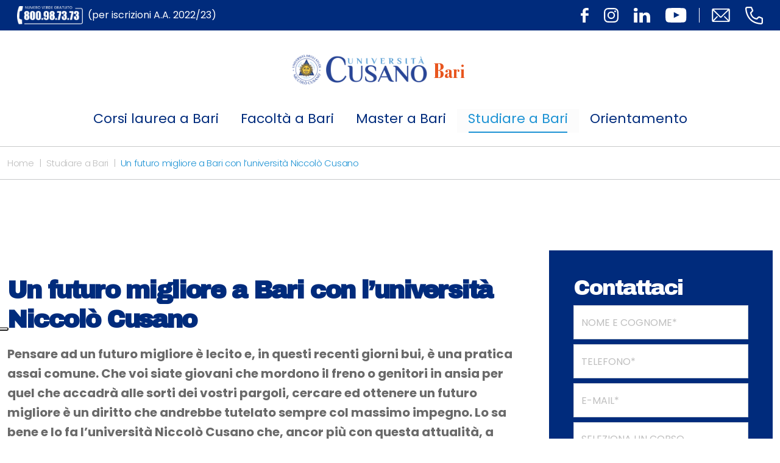

--- FILE ---
content_type: text/html; charset=UTF-8
request_url: https://bari.unicusano.it/studiare-a-bari/futuro-migliore/
body_size: 13393
content:
<!DOCTYPE html>
<html lang="it">
  <head>
    <meta charset="utf-8">
    <meta http-equiv="X-UA-Compatible" content="IE=edge">
    <meta name="viewport" content="width=device-width, initial-scale=1, shrink-to-fit=no">
    <link rel="shortcut icon" href="https://bari.unicusano.it/wp-content/themes/unicusano-local/assets/img/favicon.png" type="image/x-icon">
    <meta name="google-site-verification" content="0hTEra9diILWyrOz0Md-bFh0maHLn3XaDQa0pq3hM1Y">
    <meta name="facebook-domain-verification" content="8y9rgwxrlwh07z1jarq7smgk0dur1t">
	  <!-- Google tag (gtag.js) GA4-->
<script async src="https://www.googletagmanager.com/gtag/js?id=G-5NDBR3N0H6" type="text/plain" class=" _iub_cs_activate" data-iub-purposes="4"></script>
<script>
  window.dataLayer = window.dataLayer || [];
  function gtag(){dataLayer.push(arguments);}
  gtag('js', new Date());

  gtag('config', 'G-5NDBR3N0H6');
</script>
    <!-- Global site tag (gtag.js) - Google Analytics -->
            			<script type="text/javascript" class="_iub_cs_skip">
				var _iub = _iub || {};
				_iub.csConfiguration = _iub.csConfiguration || {};
				_iub.csConfiguration.siteId = "2362305";
				_iub.csConfiguration.cookiePolicyId = "44380639";
			</script>
			<script class="_iub_cs_skip" src="https://cs.iubenda.com/autoblocking/2362305.js"></script>
			<title>Un futuro migliore a Bari con l&rsquo;universit&agrave; Niccol&ograve; Cusano &ndash; Blog ufficiale dell'Universit&agrave; Unicusano dedicato alla citt&agrave; di Bari</title>
<meta name="robots" content="max-image-preview:large">
	<style>img:is([sizes="auto" i], [sizes^="auto," i]) { contain-intrinsic-size: 3000px 1500px }</style>
	<link rel="dns-prefetch" href="//cdn.iubenda.com">
<script type="text/javascript">
/* <![CDATA[ */
window._wpemojiSettings = {"baseUrl":"https:\/\/s.w.org\/images\/core\/emoji\/16.0.1\/72x72\/","ext":".png","svgUrl":"https:\/\/s.w.org\/images\/core\/emoji\/16.0.1\/svg\/","svgExt":".svg","source":{"concatemoji":"https:\/\/bari.unicusano.it\/wp-includes\/js\/wp-emoji-release.min.js?ver=6.8.3"}};
/*! This file is auto-generated */
!function(s,n){var o,i,e;function c(e){try{var t={supportTests:e,timestamp:(new Date).valueOf()};sessionStorage.setItem(o,JSON.stringify(t))}catch(e){}}function p(e,t,n){e.clearRect(0,0,e.canvas.width,e.canvas.height),e.fillText(t,0,0);var t=new Uint32Array(e.getImageData(0,0,e.canvas.width,e.canvas.height).data),a=(e.clearRect(0,0,e.canvas.width,e.canvas.height),e.fillText(n,0,0),new Uint32Array(e.getImageData(0,0,e.canvas.width,e.canvas.height).data));return t.every(function(e,t){return e===a[t]})}function u(e,t){e.clearRect(0,0,e.canvas.width,e.canvas.height),e.fillText(t,0,0);for(var n=e.getImageData(16,16,1,1),a=0;a<n.data.length;a++)if(0!==n.data[a])return!1;return!0}function f(e,t,n,a){switch(t){case"flag":return n(e,"\ud83c\udff3\ufe0f\u200d\u26a7\ufe0f","\ud83c\udff3\ufe0f\u200b\u26a7\ufe0f")?!1:!n(e,"\ud83c\udde8\ud83c\uddf6","\ud83c\udde8\u200b\ud83c\uddf6")&&!n(e,"\ud83c\udff4\udb40\udc67\udb40\udc62\udb40\udc65\udb40\udc6e\udb40\udc67\udb40\udc7f","\ud83c\udff4\u200b\udb40\udc67\u200b\udb40\udc62\u200b\udb40\udc65\u200b\udb40\udc6e\u200b\udb40\udc67\u200b\udb40\udc7f");case"emoji":return!a(e,"\ud83e\udedf")}return!1}function g(e,t,n,a){var r="undefined"!=typeof WorkerGlobalScope&&self instanceof WorkerGlobalScope?new OffscreenCanvas(300,150):s.createElement("canvas"),o=r.getContext("2d",{willReadFrequently:!0}),i=(o.textBaseline="top",o.font="600 32px Arial",{});return e.forEach(function(e){i[e]=t(o,e,n,a)}),i}function t(e){var t=s.createElement("script");t.src=e,t.defer=!0,s.head.appendChild(t)}"undefined"!=typeof Promise&&(o="wpEmojiSettingsSupports",i=["flag","emoji"],n.supports={everything:!0,everythingExceptFlag:!0},e=new Promise(function(e){s.addEventListener("DOMContentLoaded",e,{once:!0})}),new Promise(function(t){var n=function(){try{var e=JSON.parse(sessionStorage.getItem(o));if("object"==typeof e&&"number"==typeof e.timestamp&&(new Date).valueOf()<e.timestamp+604800&&"object"==typeof e.supportTests)return e.supportTests}catch(e){}return null}();if(!n){if("undefined"!=typeof Worker&&"undefined"!=typeof OffscreenCanvas&&"undefined"!=typeof URL&&URL.createObjectURL&&"undefined"!=typeof Blob)try{var e="postMessage("+g.toString()+"("+[JSON.stringify(i),f.toString(),p.toString(),u.toString()].join(",")+"));",a=new Blob([e],{type:"text/javascript"}),r=new Worker(URL.createObjectURL(a),{name:"wpTestEmojiSupports"});return void(r.onmessage=function(e){c(n=e.data),r.terminate(),t(n)})}catch(e){}c(n=g(i,f,p,u))}t(n)}).then(function(e){for(var t in e)n.supports[t]=e[t],n.supports.everything=n.supports.everything&&n.supports[t],"flag"!==t&&(n.supports.everythingExceptFlag=n.supports.everythingExceptFlag&&n.supports[t]);n.supports.everythingExceptFlag=n.supports.everythingExceptFlag&&!n.supports.flag,n.DOMReady=!1,n.readyCallback=function(){n.DOMReady=!0}}).then(function(){return e}).then(function(){var e;n.supports.everything||(n.readyCallback(),(e=n.source||{}).concatemoji?t(e.concatemoji):e.wpemoji&&e.twemoji&&(t(e.twemoji),t(e.wpemoji)))}))}((window,document),window._wpemojiSettings);
/* ]]> */
</script>
<style id="wp-emoji-styles-inline-css" type="text/css">

	img.wp-smiley, img.emoji {
		display: inline !important;
		border: none !important;
		box-shadow: none !important;
		height: 1em !important;
		width: 1em !important;
		margin: 0 0.07em !important;
		vertical-align: -0.1em !important;
		background: none !important;
		padding: 0 !important;
	}
</style>
<style id="classic-theme-styles-inline-css" type="text/css">
/*! This file is auto-generated */
.wp-block-button__link{color:#fff;background-color:#32373c;border-radius:9999px;box-shadow:none;text-decoration:none;padding:calc(.667em + 2px) calc(1.333em + 2px);font-size:1.125em}.wp-block-file__button{background:#32373c;color:#fff;text-decoration:none}
</style>
<style id="global-styles-inline-css" type="text/css">
:root{--wp--preset--aspect-ratio--square: 1;--wp--preset--aspect-ratio--4-3: 4/3;--wp--preset--aspect-ratio--3-4: 3/4;--wp--preset--aspect-ratio--3-2: 3/2;--wp--preset--aspect-ratio--2-3: 2/3;--wp--preset--aspect-ratio--16-9: 16/9;--wp--preset--aspect-ratio--9-16: 9/16;--wp--preset--color--black: #000000;--wp--preset--color--cyan-bluish-gray: #abb8c3;--wp--preset--color--white: #ffffff;--wp--preset--color--pale-pink: #f78da7;--wp--preset--color--vivid-red: #cf2e2e;--wp--preset--color--luminous-vivid-orange: #ff6900;--wp--preset--color--luminous-vivid-amber: #fcb900;--wp--preset--color--light-green-cyan: #7bdcb5;--wp--preset--color--vivid-green-cyan: #00d084;--wp--preset--color--pale-cyan-blue: #8ed1fc;--wp--preset--color--vivid-cyan-blue: #0693e3;--wp--preset--color--vivid-purple: #9b51e0;--wp--preset--gradient--vivid-cyan-blue-to-vivid-purple: linear-gradient(135deg,rgba(6,147,227,1) 0%,rgb(155,81,224) 100%);--wp--preset--gradient--light-green-cyan-to-vivid-green-cyan: linear-gradient(135deg,rgb(122,220,180) 0%,rgb(0,208,130) 100%);--wp--preset--gradient--luminous-vivid-amber-to-luminous-vivid-orange: linear-gradient(135deg,rgba(252,185,0,1) 0%,rgba(255,105,0,1) 100%);--wp--preset--gradient--luminous-vivid-orange-to-vivid-red: linear-gradient(135deg,rgba(255,105,0,1) 0%,rgb(207,46,46) 100%);--wp--preset--gradient--very-light-gray-to-cyan-bluish-gray: linear-gradient(135deg,rgb(238,238,238) 0%,rgb(169,184,195) 100%);--wp--preset--gradient--cool-to-warm-spectrum: linear-gradient(135deg,rgb(74,234,220) 0%,rgb(151,120,209) 20%,rgb(207,42,186) 40%,rgb(238,44,130) 60%,rgb(251,105,98) 80%,rgb(254,248,76) 100%);--wp--preset--gradient--blush-light-purple: linear-gradient(135deg,rgb(255,206,236) 0%,rgb(152,150,240) 100%);--wp--preset--gradient--blush-bordeaux: linear-gradient(135deg,rgb(254,205,165) 0%,rgb(254,45,45) 50%,rgb(107,0,62) 100%);--wp--preset--gradient--luminous-dusk: linear-gradient(135deg,rgb(255,203,112) 0%,rgb(199,81,192) 50%,rgb(65,88,208) 100%);--wp--preset--gradient--pale-ocean: linear-gradient(135deg,rgb(255,245,203) 0%,rgb(182,227,212) 50%,rgb(51,167,181) 100%);--wp--preset--gradient--electric-grass: linear-gradient(135deg,rgb(202,248,128) 0%,rgb(113,206,126) 100%);--wp--preset--gradient--midnight: linear-gradient(135deg,rgb(2,3,129) 0%,rgb(40,116,252) 100%);--wp--preset--font-size--small: 13px;--wp--preset--font-size--medium: 20px;--wp--preset--font-size--large: 36px;--wp--preset--font-size--x-large: 42px;--wp--preset--spacing--20: 0.44rem;--wp--preset--spacing--30: 0.67rem;--wp--preset--spacing--40: 1rem;--wp--preset--spacing--50: 1.5rem;--wp--preset--spacing--60: 2.25rem;--wp--preset--spacing--70: 3.38rem;--wp--preset--spacing--80: 5.06rem;--wp--preset--shadow--natural: 6px 6px 9px rgba(0, 0, 0, 0.2);--wp--preset--shadow--deep: 12px 12px 50px rgba(0, 0, 0, 0.4);--wp--preset--shadow--sharp: 6px 6px 0px rgba(0, 0, 0, 0.2);--wp--preset--shadow--outlined: 6px 6px 0px -3px rgba(255, 255, 255, 1), 6px 6px rgba(0, 0, 0, 1);--wp--preset--shadow--crisp: 6px 6px 0px rgba(0, 0, 0, 1);}:where(.is-layout-flex){gap: 0.5em;}:where(.is-layout-grid){gap: 0.5em;}body .is-layout-flex{display: flex;}.is-layout-flex{flex-wrap: wrap;align-items: center;}.is-layout-flex > :is(*, div){margin: 0;}body .is-layout-grid{display: grid;}.is-layout-grid > :is(*, div){margin: 0;}:where(.wp-block-columns.is-layout-flex){gap: 2em;}:where(.wp-block-columns.is-layout-grid){gap: 2em;}:where(.wp-block-post-template.is-layout-flex){gap: 1.25em;}:where(.wp-block-post-template.is-layout-grid){gap: 1.25em;}.has-black-color{color: var(--wp--preset--color--black) !important;}.has-cyan-bluish-gray-color{color: var(--wp--preset--color--cyan-bluish-gray) !important;}.has-white-color{color: var(--wp--preset--color--white) !important;}.has-pale-pink-color{color: var(--wp--preset--color--pale-pink) !important;}.has-vivid-red-color{color: var(--wp--preset--color--vivid-red) !important;}.has-luminous-vivid-orange-color{color: var(--wp--preset--color--luminous-vivid-orange) !important;}.has-luminous-vivid-amber-color{color: var(--wp--preset--color--luminous-vivid-amber) !important;}.has-light-green-cyan-color{color: var(--wp--preset--color--light-green-cyan) !important;}.has-vivid-green-cyan-color{color: var(--wp--preset--color--vivid-green-cyan) !important;}.has-pale-cyan-blue-color{color: var(--wp--preset--color--pale-cyan-blue) !important;}.has-vivid-cyan-blue-color{color: var(--wp--preset--color--vivid-cyan-blue) !important;}.has-vivid-purple-color{color: var(--wp--preset--color--vivid-purple) !important;}.has-black-background-color{background-color: var(--wp--preset--color--black) !important;}.has-cyan-bluish-gray-background-color{background-color: var(--wp--preset--color--cyan-bluish-gray) !important;}.has-white-background-color{background-color: var(--wp--preset--color--white) !important;}.has-pale-pink-background-color{background-color: var(--wp--preset--color--pale-pink) !important;}.has-vivid-red-background-color{background-color: var(--wp--preset--color--vivid-red) !important;}.has-luminous-vivid-orange-background-color{background-color: var(--wp--preset--color--luminous-vivid-orange) !important;}.has-luminous-vivid-amber-background-color{background-color: var(--wp--preset--color--luminous-vivid-amber) !important;}.has-light-green-cyan-background-color{background-color: var(--wp--preset--color--light-green-cyan) !important;}.has-vivid-green-cyan-background-color{background-color: var(--wp--preset--color--vivid-green-cyan) !important;}.has-pale-cyan-blue-background-color{background-color: var(--wp--preset--color--pale-cyan-blue) !important;}.has-vivid-cyan-blue-background-color{background-color: var(--wp--preset--color--vivid-cyan-blue) !important;}.has-vivid-purple-background-color{background-color: var(--wp--preset--color--vivid-purple) !important;}.has-black-border-color{border-color: var(--wp--preset--color--black) !important;}.has-cyan-bluish-gray-border-color{border-color: var(--wp--preset--color--cyan-bluish-gray) !important;}.has-white-border-color{border-color: var(--wp--preset--color--white) !important;}.has-pale-pink-border-color{border-color: var(--wp--preset--color--pale-pink) !important;}.has-vivid-red-border-color{border-color: var(--wp--preset--color--vivid-red) !important;}.has-luminous-vivid-orange-border-color{border-color: var(--wp--preset--color--luminous-vivid-orange) !important;}.has-luminous-vivid-amber-border-color{border-color: var(--wp--preset--color--luminous-vivid-amber) !important;}.has-light-green-cyan-border-color{border-color: var(--wp--preset--color--light-green-cyan) !important;}.has-vivid-green-cyan-border-color{border-color: var(--wp--preset--color--vivid-green-cyan) !important;}.has-pale-cyan-blue-border-color{border-color: var(--wp--preset--color--pale-cyan-blue) !important;}.has-vivid-cyan-blue-border-color{border-color: var(--wp--preset--color--vivid-cyan-blue) !important;}.has-vivid-purple-border-color{border-color: var(--wp--preset--color--vivid-purple) !important;}.has-vivid-cyan-blue-to-vivid-purple-gradient-background{background: var(--wp--preset--gradient--vivid-cyan-blue-to-vivid-purple) !important;}.has-light-green-cyan-to-vivid-green-cyan-gradient-background{background: var(--wp--preset--gradient--light-green-cyan-to-vivid-green-cyan) !important;}.has-luminous-vivid-amber-to-luminous-vivid-orange-gradient-background{background: var(--wp--preset--gradient--luminous-vivid-amber-to-luminous-vivid-orange) !important;}.has-luminous-vivid-orange-to-vivid-red-gradient-background{background: var(--wp--preset--gradient--luminous-vivid-orange-to-vivid-red) !important;}.has-very-light-gray-to-cyan-bluish-gray-gradient-background{background: var(--wp--preset--gradient--very-light-gray-to-cyan-bluish-gray) !important;}.has-cool-to-warm-spectrum-gradient-background{background: var(--wp--preset--gradient--cool-to-warm-spectrum) !important;}.has-blush-light-purple-gradient-background{background: var(--wp--preset--gradient--blush-light-purple) !important;}.has-blush-bordeaux-gradient-background{background: var(--wp--preset--gradient--blush-bordeaux) !important;}.has-luminous-dusk-gradient-background{background: var(--wp--preset--gradient--luminous-dusk) !important;}.has-pale-ocean-gradient-background{background: var(--wp--preset--gradient--pale-ocean) !important;}.has-electric-grass-gradient-background{background: var(--wp--preset--gradient--electric-grass) !important;}.has-midnight-gradient-background{background: var(--wp--preset--gradient--midnight) !important;}.has-small-font-size{font-size: var(--wp--preset--font-size--small) !important;}.has-medium-font-size{font-size: var(--wp--preset--font-size--medium) !important;}.has-large-font-size{font-size: var(--wp--preset--font-size--large) !important;}.has-x-large-font-size{font-size: var(--wp--preset--font-size--x-large) !important;}
:where(.wp-block-post-template.is-layout-flex){gap: 1.25em;}:where(.wp-block-post-template.is-layout-grid){gap: 1.25em;}
:where(.wp-block-columns.is-layout-flex){gap: 2em;}:where(.wp-block-columns.is-layout-grid){gap: 2em;}
:root :where(.wp-block-pullquote){font-size: 1.5em;line-height: 1.6;}
</style>
<link rel="stylesheet" id="contact-form-7-css" href="https://bari.unicusano.it/wp-content/plugins/contact-form-7/includes/css/styles.css?ver=6.1.3" type="text/css" media="all">
<link rel="stylesheet" id="related-posts-by-taxonomy-css" href="https://bari.unicusano.it/wp-content/plugins/related-posts-by-taxonomy/includes/assets/css/styles.css?ver=6.8.3" type="text/css" media="all">
<link rel="stylesheet" id="wpcf7-redirect-script-frontend-css" href="https://bari.unicusano.it/wp-content/plugins/wpcf7-redirect/build/assets/frontend-script.css?ver=2c532d7e2be36f6af233" type="text/css" media="all">
<link rel="stylesheet" id="bootstrap_css-css" href="https://bari.unicusano.it/wp-content/themes/unicusano-local/assets/styles/bootstrap.min.css?ver=5.1.3" type="text/css" media="all">
<link rel="stylesheet" id="mmenu-light-css-css" href="https://bari.unicusano.it/wp-content/themes/unicusano-local/assets/styles/mmenu-light.css?ver=1.0.0" type="text/css" media="all">
<link rel="stylesheet" id="glide_core_css-css" href="https://bari.unicusano.it/wp-content/themes/unicusano-local/assets/styles/glide.core.min.css?ver=1.0.0" type="text/css" media="all">
<link rel="stylesheet" id="glide_theme_css-css" href="https://bari.unicusano.it/wp-content/themes/unicusano-local/assets/styles/glide.theme.min.css?ver=1.0.0" type="text/css" media="all">
<link rel="stylesheet" id="style_css-css" href="https://bari.unicusano.it/wp-content/themes/unicusano-local/assets/styles/style.css" type="text/css" media="all">
<link rel="stylesheet" id="personal_css-css" href="https://bari.unicusano.it/wp-content/themes/unicusano-local/assets/styles/personal.css" type="text/css" media="all">

<script type="text/javascript" class=" _iub_cs_skip" id="iubenda-head-inline-scripts-0">
/* <![CDATA[ */

var _iub = _iub || [];
_iub.csConfiguration = {"askConsentAtCookiePolicyUpdate":true,"cookiePolicyInOtherWindow":true,"floatingPreferencesButtonDisplay":"anchored-center-left","perPurposeConsent":true,"siteId":2362305,"cookiePolicyId":44380639,"lang":"it", "banner":{ "acceptButtonDisplay":true,"backgroundOverlay":true,"closeButtonRejects":true,"customizeButtonDisplay":true,"explicitWithdrawal":true,"fontSizeBody":"12px","fontSizeCloseButton":"12px","listPurposes":true,"logo":"https://roma.unicusano.it/wp-content/uploads/2022/04/logo-unicusano_negativo.png","position":"bottom","rejectButtonDisplay":true }};
/* ]]> */
</script>
<script type="text/javascript" charset="UTF-8" async="" class=" _iub_cs_skip" src="//cdn.iubenda.com/cs/iubenda_cs.js?ver=3.12.4" id="iubenda-head-scripts-1-js"></script>
<script type="text/javascript" src="https://bari.unicusano.it/wp-includes/js/jquery/jquery.min.js?ver=3.7.1" id="jquery-core-js"></script>
<script type="text/javascript" src="https://bari.unicusano.it/wp-includes/js/jquery/jquery-migrate.min.js?ver=3.4.1" id="jquery-migrate-js"></script>
<link rel="https://api.w.org/" href="https://bari.unicusano.it/wp-json/">
<link rel="alternate" title="JSON" type="application/json" href="https://bari.unicusano.it/wp-json/wp/v2/posts/8110">
<link rel="EditURI" type="application/rsd+xml" title="RSD" href="https://bari.unicusano.it/xmlrpc.php?rsd">
<meta name="generator" content="WordPress 6.8.3">
<link rel="canonical" href="https://bari.unicusano.it/studiare-a-bari/futuro-migliore/">
<link rel="shortlink" href="https://bari.unicusano.it/?p=8110">
<link rel="alternate" title="oEmbed (JSON)" type="application/json+oembed" href="https://bari.unicusano.it/wp-json/oembed/1.0/embed?url=https%3A%2F%2Fbari.unicusano.it%2Fstudiare-a-bari%2Ffuturo-migliore%2F">
<link rel="alternate" title="oEmbed (XML)" type="text/xml+oembed" href="https://bari.unicusano.it/wp-json/oembed/1.0/embed?url=https%3A%2F%2Fbari.unicusano.it%2Fstudiare-a-bari%2Ffuturo-migliore%2F&amp;format=xml">
<script>
  console.log('wp_is_mobile, controlloMobile, CloudFront Mobile Test');
  console.log('');
  console.log('');
  console.log('');

  var isMobile = "no";
</script>

      <link rel="preconnect" href="https://fonts.gstatic.com/" crossorigin>
<link rel="preload" href="https://bari.unicusano.it/wp-content/themes/unicusano-local/assets/styles/all.min.css" as="style" onload="this.onload=null;this.rel='stylesheet'"> <noscript><link rel="stylesheet" href="https://bari.unicusano.it/wp-content/themes/unicusano-local/assets/styles/all.min.css"></noscript>

  </head>
    <body class="unicusano single" id="page-8110">
    <!-- Modal-->
    <div class="modal fade" id="modalSearch">
          <div class="modal-dialog modal-fullscreen modal-search">
            <div class="modal-content">
              <div class="modal-header">
                <button class="btn-close" type="button" data-bs-dismiss="modal" aria-label="Close"><i class="fa-solid fa-xmark cl-bright"></i></button>
              </div>
              <div class="modal-body">
                <div class="container h-100">
                  <div class="row h-100 align-items-center">
                    <div class="col-md-12">
                      <form method="get" action="https://bari.unicusano.it/">
                      <input name="s" class="form-control form-search" type="text" placeholder="Cerca">
                      </form>
                    </div>
                  </div>
                </div>
              </div>
            </div>
          </div>
        </div>
         
        <!-- Header Index-->
        <header class="header" id="header">   
              <div class="header--topbar"> 
                <div class="header--topbar__container container">
<span class="header--topbar__title"><a href="tel:800987373"><img height="30" width="108" style="max-height:30px;margin-right:8px;" alt="numero verde unicusano" src="https://bari.unicusano.it/wp-content/themes/unicusano-local/assets/img/numero-verde.png">(per iscrizioni A.A. 2022/23) </a></span>
                  <div class="header--topbar__links">
                                      <div class="header--topbar__social d-none d-md-flex">
<a class="header--topbar__btn" href="https://www.facebook.com/UniversitaNiccoloCusano/"><img src="https://bari.unicusano.it/wp-content/themes/unicusano-local/assets/img/icn-facebook.svg" alt="icon"></a><a class="header--topbar__btn" href="https://www.instagram.com/unicusano"><img src="https://bari.unicusano.it/wp-content/themes/unicusano-local/assets/img/icn-instagram.svg" alt="icon"></a><a class="header--topbar__btn" href="https://www.linkedin.com/school/2539786"><img src="https://bari.unicusano.it/wp-content/themes/unicusano-local/assets/img/icn-linkedin.svg" alt="icon"></a><a class="header--topbar__btn" href="https://www.youtube.com/c/Niccol%C3%B2CusanoUniversit%C3%A0"><img src="https://bari.unicusano.it/wp-content/themes/unicusano-local/assets/img/icn-youtube.svg" alt="icon"></a>
</div>
                                      <div class="header--topbar__contacts">
                      <a style="margin-left:0!important" class="header--topbar__btn" href="mailto:informazioni@unicusano.it"><img width="30" height="22" src="https://bari.unicusano.it/wp-content/themes/unicusano-local/assets/img/icn-email-line.svg" alt="icon"></a><a class="header--topbar__btn" href="tel:800987373"><img width="29" height="29" src="https://bari.unicusano.it/wp-content/themes/unicusano-local/assets/img/icn-phone-line.svg" alt="icon"></a>
                    </div>
                  </div>
                </div>
              </div>
              <!-- Navbar-->
                          <nav class="navbar navbar-expand navbar-light navbar--local">
    <div class="container flex-xl-column">

        <a class="navbar-brand" href="https://bari.unicusano.it">
            <figure>
                <img src="https://bari.unicusano.it/wp-content/uploads/2023/02/logo_unicusano.png" alt="logo">
                <span>Bari</span>
            </figure>
        </a>


        <div class="navbar-mobile">
            <a class="mmenu__open navbar__hamburger" href="#navigation"><b></b><b></b><b></b></a>
</div>
        <!--button.navbar-toggler(type='button' data-bs-toggle='collapse' data-bs-target='#navbarNavDropdown' aria-controls='navbarNavDropdown' aria-expanded='false' aria-label='Toggle navigation')span.navbar-toggler-icon
        -->
        <!--.collapse.navbar-collapse#navbarNavDropdown-->
        <ul id="menu-header-menu" class="navbar-nav">
<li class="nav-item dropdown">
<a href="https://bari.unicusano.it/laurea-online/" class="menu-item menu-item-type-post_type menu-item-object-page menu-item-has-children nav-link">Corsi laurea a Bari</a><span class="nav-link dropdown-toggle" data-bs-toggle="dropdown" style="float: none;position:relative;display:block;padding-top: 15px;"></span>
<ul class="sub-menu dropdown-menu">
<li><a href="https://bari.unicusano.it/laurea-online/triennale/" class="menu-item menu-item-type-post_type menu-item-object-page dropdown-item">Corsi di laurea triennale</a></li>
<li><a href="https://bari.unicusano.it/laurea-online/magistrale/" class="menu-item menu-item-type-post_type menu-item-object-page dropdown-item">Corsi di Laurea magistrale</a></li>
</ul>
</li>
<li class="nav-item dropdown">
<a href="https://bari.unicusano.it/facolta/" class="menu-item menu-item-type-post_type menu-item-object-page menu-item-has-children nav-link">Facolt&agrave; a Bari</a><span class="nav-link dropdown-toggle" data-bs-toggle="dropdown" style="float: none;position:relative;display:block;padding-top: 15px;"></span>
<ul class="sub-menu dropdown-menu">
<li class="nav-item dropdown">
<a href="https://bari.unicusano.it/facolta/ingegneria/" class="menu-item menu-item-type-post_type menu-item-object-page menu-item-has-children dropdown-item">Facolt&agrave; di Ingegneria a Bari</a><span class="nav-link dropdown-toggle" data-bs-toggle="dropdown" style="float: none;position:relative;display:block;padding-top: 15px;"></span>
	<ul class="sub-menu dropdown-menu">
<li><a href="https://bari.unicusano.it/facolta/ingegneria/laurea-ingegneria-biomedica/" class="menu-item menu-item-type-post_type menu-item-object-page dropdown-item">Triennale in Ingegneria biomedica</a></li>
<li><a href="https://bari.unicusano.it/facolta/ingegneria/laurea-ingegneria-gestionale/" class="menu-item menu-item-type-post_type menu-item-object-page dropdown-item">Triennale in Ingegneria gestionale</a></li>
<li><a href="https://bari.unicusano.it/facolta/ingegneria/meccanica/" class="menu-item menu-item-type-post_type menu-item-object-page dropdown-item">Triennale Ingegneria Meccanica</a></li>
<li><a href="https://bari.unicusano.it/facolta/ingegneria/laurea-ingegneria-agroindustriale/" class="menu-item menu-item-type-post_type menu-item-object-page dropdown-item">Triennale Ingegneria Agroindustriale</a></li>
<li><a href="https://bari.unicusano.it/facolta/ingegneria/elettronica/" class="menu-item menu-item-type-post_type menu-item-object-page dropdown-item">Triennale Ingegneria Elettronica</a></li>
<li><a href="https://bari.unicusano.it/facolta/ingegneria/civile/" class="menu-item menu-item-type-post_type menu-item-object-page dropdown-item">Triennale Ingegneria Civile</a></li>
<li><a href="https://bari.unicusano.it/facolta/ingegneria/laurea-magistrale-ingegneria-civile/" class="menu-item menu-item-type-post_type menu-item-object-page dropdown-item">Magistrale Ingegneria Civile</a></li>
<li><a href="https://bari.unicusano.it/facolta/ingegneria/laurea-magistrale-ingegneria-meccanica/" class="menu-item menu-item-type-post_type menu-item-object-page dropdown-item">Magistrale in Ingegneria Meccanica</a></li>
<li><a href="https://bari.unicusano.it/facolta/ingegneria/laurea-magistrale-ingegneria-elettronica/" class="menu-item menu-item-type-post_type menu-item-object-page dropdown-item">Magistrale Ingegneria Elettronica</a></li>
	</ul>
</li>
<li class="nav-item dropdown">
<a href="https://bari.unicusano.it/facolta/giurisprudenza/" class="menu-item menu-item-type-post_type menu-item-object-page menu-item-has-children dropdown-item">Facolt&agrave; di Giurisprudenza a Bari</a><span class="nav-link dropdown-toggle" data-bs-toggle="dropdown" style="float: none;position:relative;display:block;padding-top: 15px;"></span>
	<ul class="sub-menu dropdown-menu">
<li><a href="https://bari.unicusano.it/facolta/giurisprudenza/laurea-giurisprudenza/" class="menu-item menu-item-type-post_type menu-item-object-page dropdown-item">Giurisprudenza</a></li>
<li><a href="https://bari.unicusano.it/facolta/giurisprudenza/laurea-magistrale-giurisprudenza/" class="menu-item menu-item-type-post_type menu-item-object-page dropdown-item">Corso di Laurea magistrale in Giurisprudenza</a></li>
	</ul>
</li>
<li class="nav-item dropdown">
<a href="https://bari.unicusano.it/facolta/economia/" class="menu-item menu-item-type-post_type menu-item-object-page menu-item-has-children dropdown-item">Facolt&agrave; di Economia a Bari</a><span class="nav-link dropdown-toggle" data-bs-toggle="dropdown" style="float: none;position:relative;display:block;padding-top: 15px;"></span>
	<ul class="sub-menu dropdown-menu">
<li><a href="https://bari.unicusano.it/facolta/economia/laurea-triennale-economia-aziendale/" class="menu-item menu-item-type-post_type menu-item-object-page dropdown-item">Tirennale Economia Aziendale e Commercio</a></li>
<li><a href="https://bari.unicusano.it/facolta/economia/laurea-magistrale-scienze-economiche/" class="menu-item menu-item-type-post_type menu-item-object-page dropdown-item">Magistrale in Scienze Economiche</a></li>
	</ul>
</li>
<li class="nav-item dropdown">
<a href="https://bari.unicusano.it/facolta/psicologia/" class="menu-item menu-item-type-post_type menu-item-object-page menu-item-has-children dropdown-item">Facolt&agrave; di Psicologia a Bari</a><span class="nav-link dropdown-toggle" data-bs-toggle="dropdown" style="float: none;position:relative;display:block;padding-top: 15px;"></span>
	<ul class="sub-menu dropdown-menu">
<li><a href="https://bari.unicusano.it/facolta/psicologia/laurea-scienze-e-tecniche-psicologiche/" class="menu-item menu-item-type-post_type menu-item-object-page dropdown-item">Triennale Scienze e Tecniche psicologiche</a></li>
<li><a href="https://bari.unicusano.it/facolta/psicologia/laurea-magistrale-psicologia/" class="menu-item menu-item-type-post_type menu-item-object-page dropdown-item">Magistrale Psicologia</a></li>
	</ul>
</li>
<li class="nav-item dropdown">
<a href="https://bari.unicusano.it/facolta/scienze-politiche/" class="menu-item menu-item-type-post_type menu-item-object-page menu-item-has-children dropdown-item">Facolt&agrave; di Scienze Politiche a Bari</a><span class="nav-link dropdown-toggle" data-bs-toggle="dropdown" style="float: none;position:relative;display:block;padding-top: 15px;"></span>
	<ul class="sub-menu dropdown-menu">
<li><a href="https://bari.unicusano.it/facolta/scienze-politiche/laurea-scienze-politiche/" class="menu-item menu-item-type-post_type menu-item-object-page dropdown-item">Triennale Scienze Politiche</a></li>
	</ul>
</li>
<li><a href="https://bari.unicusano.it/facolta/scienze-educazione/" class="menu-item menu-item-type-post_type menu-item-object-page dropdown-item">Facolt&agrave; di Scienze della Formazionea Bari</a></li>
</ul>
</li>
<li class="nav-item dropdown">
<a href="https://bari.unicusano.it/master-universitari/" class="menu-item menu-item-type-post_type menu-item-object-page menu-item-has-children nav-link">Master a Bari</a><span class="nav-link dropdown-toggle" data-bs-toggle="dropdown" style="float: none;position:relative;display:block;padding-top: 15px;"></span>
<ul class="sub-menu dropdown-menu">
<li><a href="https://bari.unicusano.it/master-universitari/giornalismo/" class="menu-item menu-item-type-post_type menu-item-object-page dropdown-item">Master di giornalismo Bari</a></li>
<li><a href="https://bari.unicusano.it/master-universitari/criminologia/" class="menu-item menu-item-type-post_type menu-item-object-page dropdown-item">Master in criminologia Bari</a></li>
<li><a href="https://bari.unicusano.it/master-universitari/economia/" class="menu-item menu-item-type-post_type menu-item-object-page dropdown-item">Master in Economia e Finanza Bari</a></li>
<li><a href="https://bari.unicusano.it/master-marketing/" class="menu-item menu-item-type-post_type menu-item-object-page dropdown-item">Master in marketing Bari</a></li>
<li><a href="https://bari.unicusano.it/master-universitari/ingegneria/" class="menu-item menu-item-type-post_type menu-item-object-page dropdown-item">Master in Ingegneria Bari</a></li>
<li><a href="https://bari.unicusano.it/master-universitari/psicologia/" class="menu-item menu-item-type-post_type menu-item-object-page dropdown-item">Master in Psicologia Bari</a></li>
<li><a href="https://bari.unicusano.it/giurisprudenza/" class="menu-item menu-item-type-post_type menu-item-object-page dropdown-item">Master in giurisprudenza Bari</a></li>
<li><a href="https://bari.unicusano.it/forze-dell-ordine/" class="menu-item menu-item-type-post_type menu-item-object-page dropdown-item">Master in forze dell&rsquo;ordine Bari</a></li>
</ul>
</li>
<li class="nav-item"><a href="https://bari.unicusano.it/category/studiare-a-bari/" class="menu-item menu-item-type-taxonomy menu-item-object-category current-post-ancestor current-menu-parent current-post-parent nav-link">Studiare a Bari</a></li>
<li class="nav-item"><a href="https://bari.unicusano.it/orientamento/" class="menu-item menu-item-type-post_type menu-item-object-page nav-link">Orientamento</a></li>
</ul>    </div>
</nav>

              <div class="login d-none">
                <div class="login__ctrl">
                  <button class="btn btn-link btn-close-modal" type="button"><img class="login__ctrl-icn" src="https://bari.unicusano.it/wp-content/themes/unicusano-local/assets/img/icn-close-modal.svg" alt="close modal"></button>
                </div>
                                
<div class="wpcf7 no-js" id="wpcf7-f13383-o1" lang="it-IT" dir="ltr" data-wpcf7-id="13383">
<div class="screen-reader-response">
<p role="status" aria-live="polite" aria-atomic="true"></p> <ul></ul>
</div>
<form action="/studiare-a-bari/futuro-migliore/#wpcf7-f13383-o1" method="post" class="wpcf7-form init" aria-label="Modulo di contatto" novalidate="novalidate" data-status="init">
<fieldset class="hidden-fields-container">
<input type="hidden" name="_wpcf7" value="13383"><input type="hidden" name="_wpcf7_version" value="6.1.3"><input type="hidden" name="_wpcf7_locale" value="it_IT"><input type="hidden" name="_wpcf7_unit_tag" value="wpcf7-f13383-o1"><input type="hidden" name="_wpcf7_container_post" value="0"><input type="hidden" name="_wpcf7_posted_data_hash" value=""><input type="hidden" name="_wpcf7dtx_version" value="5.0.3"><input type="hidden" name="_wpcf7_recaptcha_response" value="">
</fieldset>
<div class="mb-2">
	<p><span class="wpcf7-form-control-wrap" data-name="nome"><input size="40" maxlength="400" class="wpcf7-form-control wpcf7-text wpcf7-validates-as-required form-control" aria-required="true" aria-invalid="false" placeholder="nome e cognome*" value="" type="text" name="nome"></span>
	</p>
</div>
<div class="mb-2">
	<p><span class="wpcf7-form-control-wrap" data-name="telefono"><input size="40" maxlength="400" class="wpcf7-form-control wpcf7-text wpcf7-validates-as-required form-control" aria-required="true" aria-invalid="false" placeholder="telefono*" value="" type="text" name="telefono"></span>
	</p>
</div>
<div class="mb-2">
	<p><span class="wpcf7-form-control-wrap" data-name="email"><input size="40" maxlength="400" class="wpcf7-form-control wpcf7-email wpcf7-validates-as-required wpcf7-text wpcf7-validates-as-email form-control" aria-required="true" aria-invalid="false" placeholder="e-mail*" value="" type="email" name="email"></span>
	</p>
</div>
<div class="mb-2">
	<p><span class="wpcf7-form-control-wrap" data-name="corsodilaurea"><select class="wpcf7-form-control wpcf7-select wpcf7-validates-as-required form-control" aria-required="true" aria-invalid="false" name="corsodilaurea"><option value="">SELEZIONA UN CORSO</option>
<option value="Economia Aziendale e Management (Laurea Triennale L-18)">Economia Aziendale e Management (Laurea Triennale L-18)</option>
<option value="Scienze Economiche (Laurea Magistrale LM-56)">Scienze Economiche (Laurea Magistrale LM-56)</option>
<option value="Giurisprudenza (LMG/01)">Giurisprudenza (LMG/01)</option>
<option value="Scienze Politiche e relazioni internazionali (Laurea Triennale L-36)">Scienze Politiche e relazioni internazionali (Laurea Triennale L-36)</option>
<option value="Relazioni Internazionali (Laurea Magistrale LM-52)">Relazioni Internazionali (Laurea Magistrale LM-52)</option>
<option value="Scienze dell'Educazione e della Formazione - Educatore Servizi per l&rsquo;infanzia (Laurea Triennale L-19)">Scienze dell'Educazione e della Formazione - Educatore Servizi per l&rsquo;infanzia (Laurea Triennale L-19)</option>
<option value="Scienze dell'Educazione e della Formazione - Educatore Psico-Educativo e Sociale (Laurea Triennale L-19)">Scienze dell'Educazione e della Formazione - Educatore Psico-Educativo e Sociale (Laurea Triennale L-19)</option>
<option value="Scienze Pedagogiche - esperto e coordinatore dei Servizi educativi territoriali (Laurea Magistrale LM-85)">Scienze Pedagogiche - esperto e coordinatore dei Servizi educativi territoriali (Laurea Magistrale LM-85)</option>
<option value="Scienze Pedagogiche - eperto e coordinatore dei Servizi educativi per infanzia (Laurea Magistrale LM-85)">Scienze Pedagogiche - eperto e coordinatore dei Servizi educativi per infanzia (Laurea Magistrale LM-85)</option>
<option value="Ingegneria Civile - strutture (Laurea Triennale L-7)">Ingegneria Civile - strutture (Laurea Triennale L-7)</option>
<option value="Ingegneria Civile - edilizia (Laurea Triennale L-7)">Ingegneria Civile - edilizia (Laurea Triennale L-7)</option>
<option value="Ingegneria Civile - ambiente e sostenibilit&agrave; (Laurea Triennale L-7)">Ingegneria Civile - ambiente e sostenibilit&agrave; (Laurea Triennale L-7)</option>
<option value="Ingegneria Civile (Laurea Magistrale LM-23)">Ingegneria Civile (Laurea Magistrale LM-23)</option>
<option value="Ingegneria Ind. Biomedica (Laurea Triennale L-9)">Ingegneria Ind. Biomedica (Laurea Triennale L-9)</option>
<option value="Ingegneria Ind. Gestionale (Laurea Triennale L-9)">Ingegneria Ind. Gestionale (Laurea Triennale L-9)</option>
<option value="Ingegneria Ind. Agroindustriale (Laurea Triennale L-9)">Ingegneria Ind. Agroindustriale (Laurea Triennale L-9)</option>
<option value="Ingegneria Ind. Meccanica (Laurea Triennale L-9)">Ingegneria Ind. Meccanica (Laurea Triennale L-9)</option>
<option value="Ingegneria Ind. Elettronica (Laurea Triennale L-9)">Ingegneria Ind. Elettronica (Laurea Triennale L-9)</option>
<option value="Ingegneria Meccanica - progettazione (Laurea Magistrale LM-33)">Ingegneria Meccanica - progettazione (Laurea Magistrale LM-33)</option>
<option value="Ingegneria Meccanica - produzione e gestione (Laurea Magistrale LM-33)">Ingegneria Meccanica - produzione e gestione (Laurea Magistrale LM-33)</option>
<option value="Ingegneria Meccanica - automotive (Laurea Magistrale LM-33)">Ingegneria Meccanica - automotive (Laurea Magistrale LM-33)</option>
<option value="Ingegneria Elettronica (Laurea Magistrale LM-29)">Ingegneria Elettronica (Laurea Magistrale LM-29)</option>
<option value="Ingegneria Gestionale (Laurea Magistrale LM-31)">Ingegneria Gestionale (Laurea Magistrale LM-31)</option>
<option value="Ingegneria Informatica (Laurea Triennale L-8)">Ingegneria Informatica (Laurea Triennale L-8)</option>
<option value="Ingegneria Informatica - elettronica e telecomunicazioni (Laurea Triennale L-8)">Ingegneria Informatica - elettronica e telecomunicazioni (Laurea Triennale L-8)</option>
<option value="Ingegneria Informatica (Laurea Magistrale LM-32)">Ingegneria Informatica (Laurea Magistrale LM-32)</option>
<option value="Scienze e Tecniche Psicologiche (Laurea Triennale L-24)">Scienze e Tecniche Psicologiche (Laurea Triennale L-24)</option>
<option value="Psicologia clinica e della riabilitazione (Laurea Magistrale LM-51)">Psicologia clinica e della riabilitazione (Laurea Magistrale LM-51)</option>
<option value="Psicologia del lavoro e delle organizzazioni (Laurea Magistrale LM-51)">Psicologia del lavoro e delle organizzazioni (Laurea Magistrale LM-51)</option>
<option value="Psicologia dello sviluppo tipico e atipico (Laurea Magistrale LM-51)">Psicologia dello sviluppo tipico e atipico (Laurea Magistrale LM-51)</option>
<option value="Sociologia (Laurea Triennale L-40)">Sociologia (Laurea Triennale L-40)</option>
<option value="Sociologia (Laurea Magistrale LM-88)">Sociologia (Laurea Magistrale LM-88)</option>
<option value="Scienze della Comunicazione - industria dei giochi e gamification (Laurea Triennale L-20)">Scienze della Comunicazione - industria dei giochi e gamification (Laurea Triennale L-20)</option>
<option value="Scienze della Comunicazione - imprese e istituzioni (Laurea Triennale L-20)">Scienze della Comunicazione - imprese e istituzioni (Laurea Triennale L-20)</option>
<option value="Comunicazione Digitale - games industry management and creative direction (Laurea Magistrale LM-19)">Comunicazione Digitale - games industry management and creative direction (Laurea Magistrale LM-19)</option>
<option value="Comunicazione Digitale - cultural and social media (Laurea Magistrale LM-19)">Comunicazione Digitale - cultural and social media (Laurea Magistrale LM-19)</option>
<option value="Lettere (Laurea Triennale L-10)">Lettere (Laurea Triennale L-10)</option>
<option value="Lettere (Laurea Magistrale LM-14)">Lettere (Laurea Magistrale LM-14)</option>
<option value="Filosofia (Laurea Triennale L-05)">Filosofia (Laurea Triennale L-05)</option>
<option value="Filosofia (Laurea Magistrale LM-78)">Filosofia (Laurea Magistrale LM-78)</option>
<option value="Scienze Motorie (Laurea Triennale L-22)">Scienze Motorie (Laurea Triennale L-22)</option>
<option value="Scienza e Tecnica dello Sport (Laurea Magistrale LM-68)">Scienza e Tecnica dello Sport (Laurea Magistrale LM-68)</option></select></span>
	</p>
</div>
<div class="mb-2">
	<p><span class="wpcf7-form-control-wrap" data-name="messaggio"><textarea cols="40" rows="10" maxlength="2000" class="wpcf7-form-control wpcf7-textarea form-control" aria-invalid="false" placeholder="il tuo messaggio" name="messaggio"></textarea></span>
	</p>
</div>
<div class="mb-2">
	<div class="form-input tx-14">
		<p><span class="wpcf7-form-control-wrap" data-name="acceptance-885"><span class="wpcf7-form-control wpcf7-acceptance"><span class="wpcf7-list-item"><label><input type="checkbox" name="acceptance-885" value="1" class="cl-bright" aria-invalid="false"><span class="wpcf7-list-item-label">Accetto l'Informativa sulla Privacy Obbligatoria</span></label></span></span></span>
		</p>
	</div>
</div>
<div class="mb-2">
	<div class="form-input">
		<p><a href="https://www.unicusano.it/wp-content/uploads/Documenti/privacy/privacy_unicusano.pdf" target="_blank">Leggi la privacy obbligatoria</a>
		</p>
	</div>
</div>
<div class="mb-4">
	<p class="cl-bright tx-14 mb-4">Si autorizza il trattamento dei dati inseriti PER LE FINALIT&Agrave; INDICATE AL PUNTO 4 DELL'INFORMATIVA sopra indicata, ai sensi del REGOLAMENTO UE 2016/679 E del decreto legislativo 196/2003
	</p>
	<div class="form-input">
		<p><label class="radio-control"><br>
<input class="radio-control__input" type="radio" value="1" name="trattamento"><span class="radio-control__dot"></span><br>
</label><br>
<label class="form-check-label cl-bright tx-14">Si</label><br>
<label class="radio-control" style="margin-left:10px;"><br>
<input class="radio-control__input" type="radio" value="2" name="trattamento"><span class="radio-control__dot"></span><br>
</label><br>
<label class="form-check-label cl-bright tx-14">No</label>
		</p>
	</div>
	<p><span class="wpcf7-form-control-wrap" data-name="acceptance-692"><span class="wpcf7-form-control wpcf7-acceptance optional"><span class="wpcf7-list-item"><input type="checkbox" name="acceptance-692" value="1" class="hideCheckbox" aria-invalid="false"></span></span></span>
	</p>
</div>
<span class="wpcf7-form-control-wrap url" data-name="url"><input type="hidden" name="url" class="wpcf7-form-control wpcf7-hidden wpcf7dtx wpcf7dtx-hidden" aria-invalid="false" value="https://bari.unicusano.it/studiare-a-bari/futuro-migliore/"></span>
<span class="wpcf7-form-control-wrap provenienza" data-name="provenienza"><input type="hidden" name="provenienza" class="wpcf7-form-control wpcf7-hidden wpcf7dtx wpcf7dtx-hidden" aria-invalid="false"></span>
<span class="wpcf7-form-control-wrap ricerca" data-name="ricerca"><input type="hidden" name="ricerca" class="wpcf7-form-control wpcf7-hidden wpcf7dtx wpcf7dtx-hidden" aria-invalid="false"></span>
<div class="mb-2">
	<p><input class="wpcf7-form-control wpcf7-submit has-spinner btn btn-bright btn-send is-rounded w-100" type="submit" value="Invia">
	</p>
</div>
<style>
 .form-input, .form-input p {
 padding-bottom: 0.5rem;
 display: flex;
 align-items: center;
 }
 .wpcf7-acceptance input.hideCheckbox, input.hideReferer { display: none;}
</style>
<p><script>
 jQuery(".radio-control__input").on("click", function(){
 if(jQuery(this).val() == 1){
 jQuery(".wpcf7-acceptance input.hideCheckbox").trigger('click');
 }
 let checked = jQuery(".wpcf7-acceptance input.hideCheckbox:checked");
 console.log(checked);
 if(jQuery(this).val() == 2 && checked.length == 2){
 jQuery(".wpcf7-acceptance input.hideCheckbox").trigger('click');
 }
 });
</script>
</p>
<div class="wpcf7-response-output" aria-hidden="true"></div>
</form>
</div>
 
              </div>
              <div class="header__ctrl">
                              </div>
        </header>
      

      <main class="main">
      <hr>
      <div class="container">
        <nav aria-label="breadcrumb">
          <ol class="breadcrumb">
            <li class="breadcrumb-item"><a href="https://bari.unicusano.it">Home</a></li>
                             <li class="breadcrumb-item"><a href="https://bari.unicusano.it/category/studiare-a-bari/">Studiare a Bari</a></li>
                          <li class="breadcrumb-item active" aria-current="page">Un futuro migliore a Bari con l&rsquo;universit&agrave; Niccol&ograve; Cusano</li>
          </ol>
        </nav>
      </div>
      <hr>
      <section class="section container">
        <div class="row">
          <div class="col-sm-6 col-md-7 col-lg-8">
            <div class="row mb-4 mb-md-5 mt-md-4">
              <div class="col-12 mb-4">
                <article class="card card--news-item py-0 w-100">
                  <div class="card--news-item__header"><span class="card--news-item__date"></span></div>
                                         <header class="headline text-start"><span class="headline__overtitle"></span>
                    <h1 class="headline__title mb-3">Un futuro migliore a Bari con l&rsquo;universit&agrave; Niccol&ograve; Cusano</h1>
                  </header>
                  <div class="tx-default">
                     <p><strong>Pensare ad un futuro migliore &egrave; lecito e, in questi recenti giorni bui, &egrave; una pratica assai comune. Che voi siate giovani che mordono il freno o genitori in ansia per quel che accadr&agrave; alle sorti dei vostri pargoli, cercare ed ottenere un futuro migliore &egrave; un diritto che andrebbe tutelato sempre col massimo impegno. Lo sa bene e lo fa l&rsquo;universit&agrave; Niccol&ograve; Cusano che, ancor pi&ugrave; con questa attualit&agrave;, a Bari dimostra che la sua offerta formativa &egrave; un&rsquo;ottima reazione alle brutte notizie che ci rimbalzano a casa i telegiornali ed un ottimo investimento per i ragazzi. Volete saperne di pi&ugrave;? Ecco quello che c&rsquo;&egrave; da sapere sul legame tra futuro migliore ed universit&agrave; Niccol&ograve; Cusano.</strong><br>
<span id="more-8110"></span></p>
<p>Le immagini di disperazione del Baclatan sono negli occhi di tutti e ci rimarranno per sempre. Il modo per superarle (perch&eacute; bisogna superarle) &egrave; pensare concretamente ad un futuro migliore. Se siete d&rsquo;accordo, &egrave; bene che vi fermiate un attimo a capire come vi possa aiutare in questo l&rsquo;universit&agrave; Niccol&ograve; Cusano a Bari. Vediamolo:</p>
<p><strong>1) Afferra un futuro migliore fin dalla fase d&rsquo;iscrizione</strong><br>
Di base il dialogo tra l&rsquo;universit&agrave; Niccol&ograve; Cusano e le aziende &egrave; alla base del desiderio di darvi solo il meglio. Studiate, e questo &egrave; un bene, ma non studiate solo per voi. Lo fate anche per un mercato del lavoro che ha davvero bisogno delle vostre caratteristiche e che vi sta aspettando per offrirvi un posto di lavoro. Ecco perch&eacute; il bouquet dei corsi di laurea della Cusano &egrave; cos&igrave; florido. Al momento sono organizzati nelle seguenti sei arre tematiche:</p>
<ul>
<li>Economica</li>
<li>Giuridica</li>
<li>Psicologica</li>
<li>Ingegneristica</li>
<li>Politologica</li>
<li>Formativa</li>
</ul>
<p><strong>2) Vi infila un futuro migliore nella vostra formazione</strong><br>
Mentre voi siete sui libri o con la FAD &ndash; formazione a distanza o con la FIP &ndash; formazione in presenza, la Cusano vi fa avvicinare alle aziende passo dopo passo ogni giorno di pi&ugrave;. Come? Fornendovi strumenti come le LIM &ndash; lavagne interattive multimediali o le video-conference che poi userete davvero nel mondo del lavoro. Vi potete rendere conto della cosa facendovi una passeggiata&hellip; virtuale sul sito o reale presso il Learning Center i cui contatti ed il cui indirizzo sono i seguenti:</p>
<p>Via Abbrescia, 78 c<br>
Numero Verde 800.98.73.73<strong><br>
</strong>Email:&nbsp;<a href="mailto:informazioni@unicusano.it">informazioni@unicusano.it<span style="text-decoration: underline;">&#8232;</span></a><br>
Responsabile: ing. Michele Cornacchia</p>
<p><strong>3) Aggancia un futuro migliore con i suoi servizi</strong><br>
Ogni servizio dell&rsquo;universit&agrave; Niccol&ograve; Cusano a Bari &egrave; pensato per darvi uno sbocco a laurea presa ma &egrave; ovvio che lo &ldquo;Stage &amp; Job Opportunities&rdquo; sia quello finale. Perch&eacute; vi insegna a scrivere un curriculum vitae e a sostenere un colloquio di lavoro e perch&eacute; vi propone le offerte di stage solo dopo averne vagliato la seriet&agrave;.</p>
<p>Quel che vi sentite di chiederci lo potete fare attraverso&nbsp;l&rsquo;apposito&nbsp;<a title="UNICUSANO BARI: form informativo" href="http://www.unicusano.it/universita-di-roma/laurea-roma/?oggetto=blog-bari">form informativo</a>.</p>
                  </div>
                                        <hr>
                    <div class="tx-default">
                      <div class="rpbt_shortcode">
<h3>Articoli Correlati</h3>
<ul>
					
			<li>
				<a href="https://bari.unicusano.it/studiare-a-bari/inventarsi-un-lavoro-a-bari/">Bari: inventarsi un lavoro con l&rsquo;universit&agrave; Niccol&ograve; Cusano</a>
			</li>
					
			<li>
				<a href="https://bari.unicusano.it/studiare-a-bari/professioni-senza-crisi-a-bari/">Esistono professioni senza crisi? A Bari s&igrave; con l&rsquo;universit&agrave; Niccol&ograve; Cusano</a>
			</li>
					
			<li>
				<a href="https://bari.unicusano.it/studiare-a-bari/nuovi-mestieri-bari/">Nuovi mestieri: a Bari ve li insegna l&rsquo;universit&agrave; Niccol&ograve; Cusano</a>
			</li>
			</ul>
</div>                    </div>
                                    </article>
              </div>
            </div>
          </div>
          <div class="col-sm-6 col-md-5 col-lg-4 ps-md-5 d-none d-sm-block">
                <!-- Login-->
<style>
    html{
        scroll-padding-top: 320px;
    } 
    
</style>



<!-- Login-->
<span id="contatto_sidebar"></span>
<div class="login login--sidebar">
    <h2 class="login__header">Contattaci</h2>
    <div class="login__body login__body--sidebar">
        
<div class="wpcf7 no-js" id="wpcf7-f13383-p8110-o2" lang="it-IT" dir="ltr" data-wpcf7-id="13383">
<div class="screen-reader-response">
<p role="status" aria-live="polite" aria-atomic="true"></p> <ul></ul>
</div>
<form action="/studiare-a-bari/futuro-migliore/#wpcf7-f13383-p8110-o2" method="post" class="wpcf7-form init" aria-label="Modulo di contatto" novalidate="novalidate" data-status="init">
<fieldset class="hidden-fields-container">
<input type="hidden" name="_wpcf7" value="13383"><input type="hidden" name="_wpcf7_version" value="6.1.3"><input type="hidden" name="_wpcf7_locale" value="it_IT"><input type="hidden" name="_wpcf7_unit_tag" value="wpcf7-f13383-p8110-o2"><input type="hidden" name="_wpcf7_container_post" value="8110"><input type="hidden" name="_wpcf7_posted_data_hash" value=""><input type="hidden" name="_wpcf7dtx_version" value="5.0.3"><input type="hidden" name="_wpcf7_recaptcha_response" value="">
</fieldset>
<div class="mb-2">
	<p><span class="wpcf7-form-control-wrap" data-name="nome"><input size="40" maxlength="400" class="wpcf7-form-control wpcf7-text wpcf7-validates-as-required form-control" aria-required="true" aria-invalid="false" placeholder="nome e cognome*" value="" type="text" name="nome"></span>
	</p>
</div>
<div class="mb-2">
	<p><span class="wpcf7-form-control-wrap" data-name="telefono"><input size="40" maxlength="400" class="wpcf7-form-control wpcf7-text wpcf7-validates-as-required form-control" aria-required="true" aria-invalid="false" placeholder="telefono*" value="" type="text" name="telefono"></span>
	</p>
</div>
<div class="mb-2">
	<p><span class="wpcf7-form-control-wrap" data-name="email"><input size="40" maxlength="400" class="wpcf7-form-control wpcf7-email wpcf7-validates-as-required wpcf7-text wpcf7-validates-as-email form-control" aria-required="true" aria-invalid="false" placeholder="e-mail*" value="" type="email" name="email"></span>
	</p>
</div>
<div class="mb-2">
	<p><span class="wpcf7-form-control-wrap" data-name="corsodilaurea"><select class="wpcf7-form-control wpcf7-select wpcf7-validates-as-required form-control" aria-required="true" aria-invalid="false" name="corsodilaurea"><option value="">SELEZIONA UN CORSO</option>
<option value="Economia Aziendale e Management (Laurea Triennale L-18)">Economia Aziendale e Management (Laurea Triennale L-18)</option>
<option value="Scienze Economiche (Laurea Magistrale LM-56)">Scienze Economiche (Laurea Magistrale LM-56)</option>
<option value="Giurisprudenza (LMG/01)">Giurisprudenza (LMG/01)</option>
<option value="Scienze Politiche e relazioni internazionali (Laurea Triennale L-36)">Scienze Politiche e relazioni internazionali (Laurea Triennale L-36)</option>
<option value="Relazioni Internazionali (Laurea Magistrale LM-52)">Relazioni Internazionali (Laurea Magistrale LM-52)</option>
<option value="Scienze dell'Educazione e della Formazione - Educatore Servizi per l&rsquo;infanzia (Laurea Triennale L-19)">Scienze dell'Educazione e della Formazione - Educatore Servizi per l&rsquo;infanzia (Laurea Triennale L-19)</option>
<option value="Scienze dell'Educazione e della Formazione - Educatore Psico-Educativo e Sociale (Laurea Triennale L-19)">Scienze dell'Educazione e della Formazione - Educatore Psico-Educativo e Sociale (Laurea Triennale L-19)</option>
<option value="Scienze Pedagogiche - esperto e coordinatore dei Servizi educativi territoriali (Laurea Magistrale LM-85)">Scienze Pedagogiche - esperto e coordinatore dei Servizi educativi territoriali (Laurea Magistrale LM-85)</option>
<option value="Scienze Pedagogiche - eperto e coordinatore dei Servizi educativi per infanzia (Laurea Magistrale LM-85)">Scienze Pedagogiche - eperto e coordinatore dei Servizi educativi per infanzia (Laurea Magistrale LM-85)</option>
<option value="Ingegneria Civile - strutture (Laurea Triennale L-7)">Ingegneria Civile - strutture (Laurea Triennale L-7)</option>
<option value="Ingegneria Civile - edilizia (Laurea Triennale L-7)">Ingegneria Civile - edilizia (Laurea Triennale L-7)</option>
<option value="Ingegneria Civile - ambiente e sostenibilit&agrave; (Laurea Triennale L-7)">Ingegneria Civile - ambiente e sostenibilit&agrave; (Laurea Triennale L-7)</option>
<option value="Ingegneria Civile (Laurea Magistrale LM-23)">Ingegneria Civile (Laurea Magistrale LM-23)</option>
<option value="Ingegneria Ind. Biomedica (Laurea Triennale L-9)">Ingegneria Ind. Biomedica (Laurea Triennale L-9)</option>
<option value="Ingegneria Ind. Gestionale (Laurea Triennale L-9)">Ingegneria Ind. Gestionale (Laurea Triennale L-9)</option>
<option value="Ingegneria Ind. Agroindustriale (Laurea Triennale L-9)">Ingegneria Ind. Agroindustriale (Laurea Triennale L-9)</option>
<option value="Ingegneria Ind. Meccanica (Laurea Triennale L-9)">Ingegneria Ind. Meccanica (Laurea Triennale L-9)</option>
<option value="Ingegneria Ind. Elettronica (Laurea Triennale L-9)">Ingegneria Ind. Elettronica (Laurea Triennale L-9)</option>
<option value="Ingegneria Meccanica - progettazione (Laurea Magistrale LM-33)">Ingegneria Meccanica - progettazione (Laurea Magistrale LM-33)</option>
<option value="Ingegneria Meccanica - produzione e gestione (Laurea Magistrale LM-33)">Ingegneria Meccanica - produzione e gestione (Laurea Magistrale LM-33)</option>
<option value="Ingegneria Meccanica - automotive (Laurea Magistrale LM-33)">Ingegneria Meccanica - automotive (Laurea Magistrale LM-33)</option>
<option value="Ingegneria Elettronica (Laurea Magistrale LM-29)">Ingegneria Elettronica (Laurea Magistrale LM-29)</option>
<option value="Ingegneria Gestionale (Laurea Magistrale LM-31)">Ingegneria Gestionale (Laurea Magistrale LM-31)</option>
<option value="Ingegneria Informatica (Laurea Triennale L-8)">Ingegneria Informatica (Laurea Triennale L-8)</option>
<option value="Ingegneria Informatica - elettronica e telecomunicazioni (Laurea Triennale L-8)">Ingegneria Informatica - elettronica e telecomunicazioni (Laurea Triennale L-8)</option>
<option value="Ingegneria Informatica (Laurea Magistrale LM-32)">Ingegneria Informatica (Laurea Magistrale LM-32)</option>
<option value="Scienze e Tecniche Psicologiche (Laurea Triennale L-24)">Scienze e Tecniche Psicologiche (Laurea Triennale L-24)</option>
<option value="Psicologia clinica e della riabilitazione (Laurea Magistrale LM-51)">Psicologia clinica e della riabilitazione (Laurea Magistrale LM-51)</option>
<option value="Psicologia del lavoro e delle organizzazioni (Laurea Magistrale LM-51)">Psicologia del lavoro e delle organizzazioni (Laurea Magistrale LM-51)</option>
<option value="Psicologia dello sviluppo tipico e atipico (Laurea Magistrale LM-51)">Psicologia dello sviluppo tipico e atipico (Laurea Magistrale LM-51)</option>
<option value="Sociologia (Laurea Triennale L-40)">Sociologia (Laurea Triennale L-40)</option>
<option value="Sociologia (Laurea Magistrale LM-88)">Sociologia (Laurea Magistrale LM-88)</option>
<option value="Scienze della Comunicazione - industria dei giochi e gamification (Laurea Triennale L-20)">Scienze della Comunicazione - industria dei giochi e gamification (Laurea Triennale L-20)</option>
<option value="Scienze della Comunicazione - imprese e istituzioni (Laurea Triennale L-20)">Scienze della Comunicazione - imprese e istituzioni (Laurea Triennale L-20)</option>
<option value="Comunicazione Digitale - games industry management and creative direction (Laurea Magistrale LM-19)">Comunicazione Digitale - games industry management and creative direction (Laurea Magistrale LM-19)</option>
<option value="Comunicazione Digitale - cultural and social media (Laurea Magistrale LM-19)">Comunicazione Digitale - cultural and social media (Laurea Magistrale LM-19)</option>
<option value="Lettere (Laurea Triennale L-10)">Lettere (Laurea Triennale L-10)</option>
<option value="Lettere (Laurea Magistrale LM-14)">Lettere (Laurea Magistrale LM-14)</option>
<option value="Filosofia (Laurea Triennale L-05)">Filosofia (Laurea Triennale L-05)</option>
<option value="Filosofia (Laurea Magistrale LM-78)">Filosofia (Laurea Magistrale LM-78)</option>
<option value="Scienze Motorie (Laurea Triennale L-22)">Scienze Motorie (Laurea Triennale L-22)</option>
<option value="Scienza e Tecnica dello Sport (Laurea Magistrale LM-68)">Scienza e Tecnica dello Sport (Laurea Magistrale LM-68)</option></select></span>
	</p>
</div>
<div class="mb-2">
	<p><span class="wpcf7-form-control-wrap" data-name="messaggio"><textarea cols="40" rows="10" maxlength="2000" class="wpcf7-form-control wpcf7-textarea form-control" aria-invalid="false" placeholder="il tuo messaggio" name="messaggio"></textarea></span>
	</p>
</div>
<div class="mb-2">
	<div class="form-input tx-14">
		<p><span class="wpcf7-form-control-wrap" data-name="acceptance-885"><span class="wpcf7-form-control wpcf7-acceptance"><span class="wpcf7-list-item"><label><input type="checkbox" name="acceptance-885" value="1" class="cl-bright" aria-invalid="false"><span class="wpcf7-list-item-label">Accetto l'Informativa sulla Privacy Obbligatoria</span></label></span></span></span>
		</p>
	</div>
</div>
<div class="mb-2">
	<div class="form-input">
		<p><a href="https://www.unicusano.it/wp-content/uploads/Documenti/privacy/privacy_unicusano.pdf" target="_blank">Leggi la privacy obbligatoria</a>
		</p>
	</div>
</div>
<div class="mb-4">
	<p class="cl-bright tx-14 mb-4">Si autorizza il trattamento dei dati inseriti PER LE FINALIT&Agrave; INDICATE AL PUNTO 4 DELL'INFORMATIVA sopra indicata, ai sensi del REGOLAMENTO UE 2016/679 E del decreto legislativo 196/2003
	</p>
	<div class="form-input">
		<p><label class="radio-control"><br>
<input class="radio-control__input" type="radio" value="1" name="trattamento"><span class="radio-control__dot"></span><br>
</label><br>
<label class="form-check-label cl-bright tx-14">Si</label><br>
<label class="radio-control" style="margin-left:10px;"><br>
<input class="radio-control__input" type="radio" value="2" name="trattamento"><span class="radio-control__dot"></span><br>
</label><br>
<label class="form-check-label cl-bright tx-14">No</label>
		</p>
	</div>
	<p><span class="wpcf7-form-control-wrap" data-name="acceptance-692"><span class="wpcf7-form-control wpcf7-acceptance optional"><span class="wpcf7-list-item"><input type="checkbox" name="acceptance-692" value="1" class="hideCheckbox" aria-invalid="false"></span></span></span>
	</p>
</div>
<span class="wpcf7-form-control-wrap url" data-name="url"><input type="hidden" name="url" class="wpcf7-form-control wpcf7-hidden wpcf7dtx wpcf7dtx-hidden" aria-invalid="false" value="https://bari.unicusano.it/studiare-a-bari/futuro-migliore/"></span>
<span class="wpcf7-form-control-wrap provenienza" data-name="provenienza"><input type="hidden" name="provenienza" class="wpcf7-form-control wpcf7-hidden wpcf7dtx wpcf7dtx-hidden" aria-invalid="false"></span>
<span class="wpcf7-form-control-wrap ricerca" data-name="ricerca"><input type="hidden" name="ricerca" class="wpcf7-form-control wpcf7-hidden wpcf7dtx wpcf7dtx-hidden" aria-invalid="false"></span>
<div class="mb-2">
	<p><input class="wpcf7-form-control wpcf7-submit has-spinner btn btn-bright btn-send is-rounded w-100" type="submit" value="Invia">
	</p>
</div>
<style>
 .form-input, .form-input p {
 padding-bottom: 0.5rem;
 display: flex;
 align-items: center;
 }
 .wpcf7-acceptance input.hideCheckbox, input.hideReferer { display: none;}
</style>
<p><script>
 jQuery(".radio-control__input").on("click", function(){
 if(jQuery(this).val() == 1){
 jQuery(".wpcf7-acceptance input.hideCheckbox").trigger('click');
 }
 let checked = jQuery(".wpcf7-acceptance input.hideCheckbox:checked");
 console.log(checked);
 if(jQuery(this).val() == 2 && checked.length == 2){
 jQuery(".wpcf7-acceptance input.hideCheckbox").trigger('click');
 }
 });
</script>
</p>
<div class="wpcf7-response-output" aria-hidden="true"></div>
</form>
</div>
    </div>
</div>
<span style="height:30px;display:block;"></span>
<div style="position:sticky;top:220px;">
    <a class="card--btn mb-2" href="#contatto_sidebar">
     <div class="card--btn__content">
       <h4 class="card--btn__title">CHIEDI INFORMAZIONI</h4>
     </div>
     <div class="card--btn__icn"><img style="transform:rotate(-90deg)" src="https://bari.unicusano.it/wp-content/themes/unicusano-local/assets/img/icn-arrow-link.svg" alt="icona link"></div></a>
</div>
          </div>
        </div>
      </section>
    </main>
         
  <!-- Footer-->
  <div class="footer" id="footer">
          <div class="container">
            <div class="row">
              <div class="widget col-md-6 col-lg-4">
                <h3 class="widget__title"></h3>
                <ul class="widget__list">
                <li id="menu-item-13394" class="menu-item menu-item-type-post_type menu-item-object-page menu-item-13394"><a href="https://bari.unicusano.it/facolta/psicologia/" class="widget__item">Facolt&agrave; di psicologia a Bari dell&rsquo;Universit&agrave; online Unicusano</a></li>
<li id="menu-item-13395" class="menu-item menu-item-type-post_type menu-item-object-page menu-item-13395"><a href="https://bari.unicusano.it/facolta/ingegneria/" class="widget__item">Facolt&agrave; di Ingegneria dell&rsquo;universit&agrave; Niccol&ograve; Cusano di Bari</a></li>
<li id="menu-item-13396" class="menu-item menu-item-type-post_type menu-item-object-page menu-item-13396"><a href="https://bari.unicusano.it/facolta/giurisprudenza/" class="widget__item">Facolt&agrave; di Giurisprudenza a Bari dell&rsquo;Universit&agrave; Unicusano. Scoprici!</a></li>
<li id="menu-item-13397" class="menu-item menu-item-type-post_type menu-item-object-page menu-item-13397"><a href="https://bari.unicusano.it/facolta/economia/" class="widget__item">Facolt&agrave; di Economia dell&rsquo;Universit&agrave; di Bari Unicusano: corsi online</a></li>
                </ul>
              </div>
              <div class="widget col-md-6 col-lg-4">
                <h3 class="widget__title"></h3>
                <ul class="widget__list">
                <li id="menu-item-13402" class="menu-item menu-item-type-post_type menu-item-object-page menu-item-13402"><a href="https://bari.unicusano.it/facolta/psicologia/laurea-scienze-e-tecniche-psicologiche/" class="widget__item">Laurea in Psicologia: corso in Scienze e Tecniche psicologiche a Bari</a></li>
<li id="menu-item-13403" class="menu-item menu-item-type-post_type menu-item-object-page menu-item-13403"><a href="https://bari.unicusano.it/facolta/ingegneria/laurea-ingegneria-agroindustriale/" class="widget__item">Laurea in Ingegneria Agroindustriale all&rsquo;Unicusano di Bari: corso triennale</a></li>
<li id="menu-item-13404" class="menu-item menu-item-type-post_type menu-item-object-page menu-item-13404"><a href="https://bari.unicusano.it/facolta/ingegneria/laurea-ingegneria-gestionale/" class="widget__item">Corso di laurea triennale in Ingegneria gestionale all&rsquo;Unicusano di Bari</a></li>
<li id="menu-item-13405" class="menu-item menu-item-type-post_type menu-item-object-page menu-item-13405"><a href="https://bari.unicusano.it/facolta/ingegneria/laurea-ingegneria-biomedica/" class="widget__item">Corso di laurea triennale in Ingegneria biomedica dell&rsquo;Unicusano di Bari</a></li>
<li id="menu-item-13406" class="menu-item menu-item-type-post_type menu-item-object-page menu-item-13406"><a href="https://bari.unicusano.it/facolta/psicologia/laurea-magistrale-psicologia/" class="widget__item">Corso di Laurea Magistrale in Psicologia a Bari</a></li>
                </ul>
              </div>
              <div class="widget col-md-6 col-lg-4">
                <h3 class="widget__title"></h3>
                <ul class="widget__list">
                <li id="menu-item-13407" class="menu-item menu-item-type-post_type menu-item-object-page menu-item-13407"><a href="https://bari.unicusano.it/master-universitari-scienze-politiche/" class="widget__item">Master in scienze politiche Bari: programmi e dettagli</a></li>
<li id="menu-item-13408" class="menu-item menu-item-type-post_type menu-item-object-page menu-item-13408"><a href="https://bari.unicusano.it/scienze-della-formazione/" class="widget__item">Master in scienze della formazione Bari: programmi e dettagli</a></li>
<li id="menu-item-13409" class="menu-item menu-item-type-post_type menu-item-object-page menu-item-13409"><a href="https://bari.unicusano.it/pubblica-amministrazione/" class="widget__item">Master in pubblica amministrazione Bari: programmi e dettagli | Unicusano</a></li>
<li id="menu-item-13410" class="menu-item menu-item-type-post_type menu-item-object-page menu-item-13410"><a href="https://bari.unicusano.it/master-universitari/psicologia/" class="widget__item">Master in Psicologia a Bari: corso di specializzazione Unicusano</a></li>
<li id="menu-item-13411" class="menu-item menu-item-type-post_type menu-item-object-page menu-item-13411"><a href="https://bari.unicusano.it/master-marketing/" class="widget__item">Master in marketing Bari: programmi e dettagli | Unicusano</a></li>
<li id="menu-item-13412" class="menu-item menu-item-type-post_type menu-item-object-page menu-item-13412"><a href="https://bari.unicusano.it/master-universitari/ingegneria/" class="widget__item">Master in Ingegneria a Bari: corso online Unicusano</a></li>
<li id="menu-item-13413" class="menu-item menu-item-type-post_type menu-item-object-page menu-item-13413"><a href="https://bari.unicusano.it/giurisprudenza/" class="widget__item">Master in giurisprudenza Bari: programmi e dettagli | Unicusano</a></li>
<li id="menu-item-13414" class="menu-item menu-item-type-post_type menu-item-object-page menu-item-13414"><a href="https://bari.unicusano.it/forze-dell-ordine/" class="widget__item">Master in forze dell&rsquo;ordine Bari: programmi e dettagli | Unicusano</a></li>
<li id="menu-item-13415" class="menu-item menu-item-type-post_type menu-item-object-page menu-item-13415"><a href="https://bari.unicusano.it/master-universitari/economia/" class="widget__item">Master in Economia e Finanza all&rsquo;Unicusano di Bari</a></li>
                </ul>
              </div>
            </div>
          </div>
        </div>
<script type="speculationrules">
{"prefetch":[{"source":"document","where":{"and":[{"href_matches":"\/*"},{"not":{"href_matches":["\/wp-*.php","\/wp-admin\/*","\/wp-content\/uploads\/*","\/wp-content\/*","\/wp-content\/plugins\/*","\/wp-content\/themes\/unicusano-local\/*","\/*\\?(.+)"]}},{"not":{"selector_matches":"a[rel~=\"nofollow\"]"}},{"not":{"selector_matches":".no-prefetch, .no-prefetch a"}}]},"eagerness":"conservative"}]}
</script>
<script type="text/javascript" src="https://bari.unicusano.it/wp-includes/js/dist/hooks.min.js?ver=4d63a3d491d11ffd8ac6" id="wp-hooks-js"></script>
<script type="text/javascript" src="https://bari.unicusano.it/wp-includes/js/dist/i18n.min.js?ver=5e580eb46a90c2b997e6" id="wp-i18n-js"></script>
<script type="text/javascript" id="wp-i18n-js-after">
/* <![CDATA[ */
wp.i18n.setLocaleData( { 'text direction\u0004ltr': [ 'ltr' ] } );
/* ]]> */
</script>
<script type="text/javascript" src="https://bari.unicusano.it/wp-content/plugins/contact-form-7/includes/swv/js/index.js?ver=6.1.3" id="swv-js"></script>
<script type="text/javascript" id="contact-form-7-js-translations">
/* <![CDATA[ */
( function( domain, translations ) {
	var localeData = translations.locale_data[ domain ] || translations.locale_data.messages;
	localeData[""].domain = domain;
	wp.i18n.setLocaleData( localeData, domain );
} )( "contact-form-7", {"translation-revision-date":"2025-10-12 12:55:13+0000","generator":"GlotPress\/4.0.1","domain":"messages","locale_data":{"messages":{"":{"domain":"messages","plural-forms":"nplurals=2; plural=n != 1;","lang":"it"},"This contact form is placed in the wrong place.":["Questo modulo di contatto \u00e8 posizionato nel posto sbagliato."],"Error:":["Errore:"]}},"comment":{"reference":"includes\/js\/index.js"}} );
/* ]]> */
</script>
<script type="text/javascript" id="contact-form-7-js-before">
/* <![CDATA[ */
var wpcf7 = {
    "api": {
        "root": "https:\/\/bari.unicusano.it\/wp-json\/",
        "namespace": "contact-form-7\/v1"
    }
};
/* ]]> */
</script>
<script type="text/javascript" src="https://bari.unicusano.it/wp-content/plugins/contact-form-7/includes/js/index.js?ver=6.1.3" id="contact-form-7-js"></script>
<script type="text/javascript" id="wpcf7-redirect-script-js-extra">
/* <![CDATA[ */
var wpcf7r = {"ajax_url":"https:\/\/bari.unicusano.it\/wp-admin\/admin-ajax.php"};
/* ]]> */
</script>
<script type="text/javascript" src="https://bari.unicusano.it/wp-content/plugins/wpcf7-redirect/build/assets/frontend-script.js?ver=2c532d7e2be36f6af233" id="wpcf7-redirect-script-js"></script>
<script type="text/javascript" src="https://bari.unicusano.it/wp-content/themes/unicusano-local/assets/scripts/bootstrap.bundle.min.js?ver=5.1.3" id="bootstrap_min-js"></script>
<script type="text/javascript" src="https://bari.unicusano.it/wp-content/themes/unicusano-local/assets/scripts/mmenu-light.js?ver=1.0.0" id="mmenu_light_min-js"></script>
<script type="text/javascript" src="https://bari.unicusano.it/wp-content/themes/unicusano-local/assets/scripts/glide.min.js?ver=1.0.0" id="glide_js-js"></script>
<script type="text/javascript" id="main-js-extra">
/* <![CDATA[ */
var the_ajax_script = {"ajaxurl":"https:\/\/bari.unicusano.it\/wp-admin\/admin-ajax.php"};
var wpcf7_recaptcha = {"sitekey":"6LePAIoUAAAAACQh82q2QACXfGlbTnRQt2gidGWJ","actions":{"homepage":"homepage","contactform":"contactform"}};
/* ]]> */
</script>
<script type="text/javascript" src="https://bari.unicusano.it/wp-content/themes/unicusano-local/assets/scripts/main.js?ver=1.2.8" id="main-js"></script>

</body>
</html>
<!-- Parsed with iubenda experimental class in 0.008 sec. -->

--- FILE ---
content_type: application/javascript; charset=utf-8
request_url: https://cs.iubenda.com/cookie-solution/confs/js/44380639.js
body_size: -214
content:
_iub.csRC = { consApiKey: '5UQQvPFJHpw08oMy5PBTdqyoZYz6GsWH', consentDatabasePublicKey: 'YCs5bJo1hpcPb09rg77Uk19b1E0Lbn8e', showBranding: false, publicId: 'a0febdc2-6db6-11ee-8bfc-5ad8d8c564c0', floatingGroup: false };
_iub.csEnabled = true;
_iub.csPurposes = [5,4,1];
_iub.cpUpd = 1710256943;
_iub.csT = 2.0;
_iub.googleConsentModeV2 = true;
_iub.totalNumberOfProviders = 4;


--- FILE ---
content_type: image/svg+xml
request_url: https://bari.unicusano.it/wp-content/themes/unicusano-local/assets/img/icn-phone-line.svg
body_size: 594
content:
<svg xmlns="http://www.w3.org/2000/svg" width="28.907" height="28.896" viewBox="0 0 28.907 28.896">
  <path id="phone" d="M28.937,32.271h-.189C6.909,31.015,3.809,12.588,3.375,6.965a3.334,3.334,0,0,1,3.067-3.59h6.124a2.223,2.223,0,0,1,2.068,1.4l1.688,4.157a2.223,2.223,0,0,1-.489,2.4l-2.367,2.39a10.413,10.413,0,0,0,8.424,8.447l2.411-2.39a2.223,2.223,0,0,1,2.411-.455L30.9,21a2.223,2.223,0,0,1,1.368,2.067v5.868a3.334,3.334,0,0,1-3.334,3.334ZM6.709,5.6A1.111,1.111,0,0,0,5.6,6.709V6.8c.512,6.579,3.79,22.139,23.273,23.25A1.111,1.111,0,0,0,30.049,29V23.069l-4.19-1.678-3.19,3.167-.533-.067C12.468,23.279,11.156,13.61,11.156,13.51l-.067-.533,3.156-3.19L12.577,5.6Z" transform="translate(-3.364 -3.375)" fill="#fff"/>
</svg>
